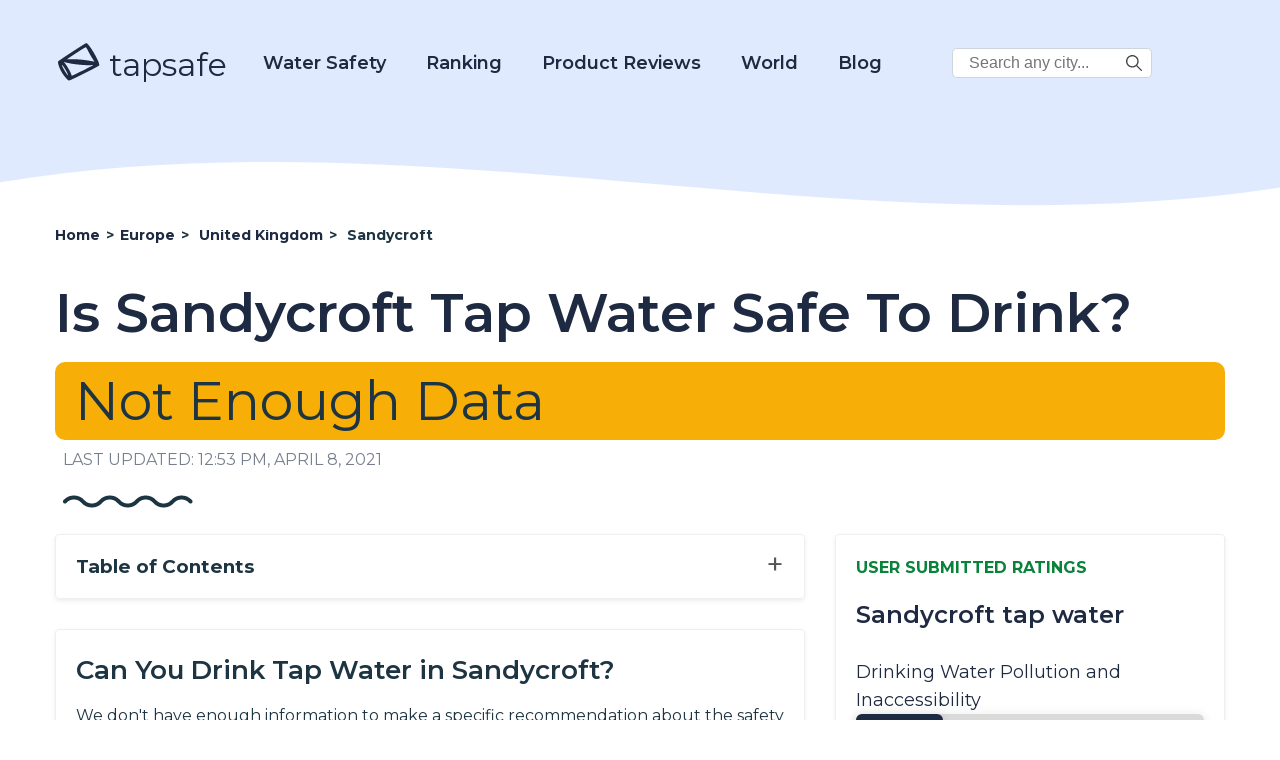

--- FILE ---
content_type: text/css
request_url: https://d3ikqhs2nhfbyr.cloudfront.net/wp-content/themes/tapwater/blocks/tapsafe-faq-block/style.css?ver=2022.9.0
body_size: 309
content:
.schema-faq-item {
  position: relative;
  border-bottom: 1px solid #d8d9da;
}

.schema-faq-item .schema-faq-question {
  display: block;
  padding: 16px 30px 16px 16px;
}

.schema-faq-item .schema-faq-answer {
  padding: 6px 16px 20px 16px;
  margin: 0;
}

.schema-faq-item .arrow {
  border: solid black;
  border-width: 0 3px 3px 0;
  display: inline-block;
  padding: 3px;
  position: absolute;
  right: 16px;
  top: 20px;
}

.schema-faq-item .arrow-down {
  transform: rotate(45deg);
  -webkit-transform: rotate(45deg);
  display: none;
}

.schema-faq-item .arrow-up {
  transform: rotate(-135deg);
  -webkit-transform: rotate(-135deg);
  display: none;
}

.schema-faq-item.open .arrow-up {
  display: block;
}

.schema-faq-item.closed .arrow-down {
  display: block;
}

.schema-faq-item .schema-faq-answer {
  visibility: hidden;
}

.schema-faq-item.closed .schema-faq-answer {
  max-height: 0;
  transition: max-height 0.2s;
  opacity: 0;
  visibility: hidden;
  padding: 0;
}

.schema-faq-item.open .schema-faq-answer {
  max-height: 2000px;
  transition: max-height 0.5s, opacity 0.5s;
  opacity: 1;
  visibility: visible;
}

.schema-faq-item .schema-faq-question:hover {
  cursor: pointer;
  background-color: #eef7ff;
}

.schema-faq-item.closed .schema-faq-question:hover {
  outline-color: #4b99e6;
  outline-style: solid;
  outline-width: 2px;
}

#editor .schema-faq-answer {
  visibility: visible !important;
  height: auto !important;
}


--- FILE ---
content_type: application/javascript
request_url: https://d3ikqhs2nhfbyr.cloudfront.net/wp-content/themes/tapwater/js/custom.js?ver=2022.9.0
body_size: 1155
content:
function linkify(inputText) {
  var replacedText, replacePattern1, replacePattern2;

  //URLs starting with http://, https://, or ftp://
  replacePattern1 = /(\b(https?|ftp):\/\/[-A-Z0-9+&@#\/%?=~_|!:,.;]*[-A-Z0-9+&@#\/%=~_|])/gim;
  replacedText = inputText.replace(replacePattern1, '<a href="$1" target="_blank">$1</a>');

  //URLs starting with "www." (without // before it, or it'd re-link the ones done above).
  replacePattern2 = /(^|[^\/])(www\.[\S]+(\b|$))/gim;
  replacedText = replacedText.replace(replacePattern2, '$1<a href="http://$2" target="_blank">$2</a>');

  return replacedText;
}

// Toggle mobile menu

function toggleMenu() {
  var menu = document.getElementById("menu");

  if (menu.classList.contains('hidden')) {
    menu.classList.remove("hidden");
    menu.classList.add("open");
  } else {
    menu.classList.add("hidden");
    menu.classList.remove("open");
  }
}

// Stick footer to bottom when little or no content

document.addEventListener(
  "DOMContentLoaded",
  function () {
    var element = document.getElementById("bd");
    var height = element.offsetHeight;

    if (height < screen.height) {
      document.getElementById("footer").classList.add("stickybottom");
    }
  },
  false
);


function buildToc($) {
  function slugifyHeading(text) {
    text = $.trim(text).toLowerCase()
      .replace(/\s+/g, ' ')
      .replace(/ /g, '-')
      .replace(/:$/g, '')
      .replace(/[^\x00-\x7F]/g, "");
    return text;
  }

  var entryNumber = 0;

  $(".entry-content h2").each(function () {
    var ignore = $(this).closest('.ignore-toc-headings');

    if (ignore.length > 0) {
      return;
    }

    var slug = slugifyHeading($(this).text());

    if (slug === '') {
      return;
    }

    $(this).attr("id", slug);
    entryNumber += 1;

    $(".toc").append(
      '<a class="toc-item" href="#' +
      slug +
      '">' +
      (entryNumber) +
      ") " +
      $(this).text().replace(/:$/g, '') +
      "</a>"
    );
  });
}


(function ($) {
  buildToc($);
  // Toc - toggle open close

  $(".toc .collapse-section-btn").hide();
  $(".toc-item").hide();

  $(".toc h3, .toc .collapse-section-btn, .toc .expand-section-btn").click(function () {
    if ($(".toc .expand-section-btn").css("display") != "none") {
      $(".toc-item").show();
      $(".toc .expand-section-btn").hide();
      $(".toc .collapse-section-btn").show();
    } else {
      $(".toc-item").hide();
      $(".toc .expand-section-btn").show();
      $(".toc .collapse-section-btn").hide();
    }
  });

  $(".expand-button").html('<span class="collapse-section-btn"">&minus;</span><span class="expand-section-btn">&plus;</span>');

  $(".article-subsection").addClass('open');

  $(".expand-button").click(function () {
    var parentSection = $(this).closest('.article-subsection');

    var dynamicTitle = parentSection.find('.dynamic-extracted-title').first();

    if (dynamicTitle && !dynamicTitle.text()) {
      dynamicTitle.text(parentSection.find('.subsection-body h2').first().text())
    }

    if (parentSection.hasClass('open')) {
      // Collapse
      dynamicTitle.show();
      parentSection.find('.subsection-body').hide();
      parentSection.removeClass('open');
      parentSection.addClass('closed');
    } else {
      // Expand
      dynamicTitle.hide();
      parentSection.find('.subsection-body').show();
      parentSection.addClass('open');
      parentSection.removeClass('closed');
    }
  });

  $(".show-cell-details").click(function () {
    $(this).hide();
    $(this).closest('td').find('.table-cell-details').show();
  });

  $(window).resize(function () {
    if ($(window).width() > 500) {
      $(this).closest('.article-subsection .subsection-body').show();
    }
  });
})(jQuery);

